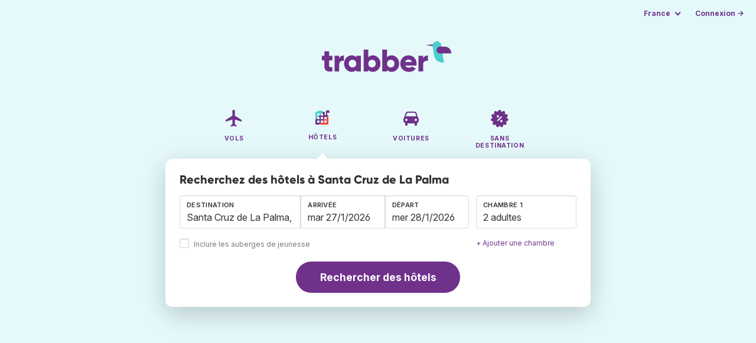

--- FILE ---
content_type: text/html;charset=utf-8
request_url: https://www.trabber.fr/hotels/espagne-es/santa-cruz-de-la-palma-2511180/
body_size: 10124
content:
<!DOCTYPE html>
<html lang="fr" >
<head>
<meta charset="utf-8">
<base href="https://www.trabber.fr/">
<meta name="viewport" content="width=device-width,initial-scale=1">
<meta name="mobile-web-app-capable" content="yes">
<meta name="apple-mobile-web-app-capable" content="yes">
<meta name="apple-mobile-web-app-status-bar-style" content="black-translucent">
<meta name="apple-mobile-web-app-title" content="Trabber">
<meta name="robots" content="max-image-preview:large"><link rel="apple-touch-icon" sizes="180x180" href="/apple-touch-icon.png">
<link rel="icon" type="image/png" sizes="32x32" href="/favicon-32x32.png">
<link rel="icon" type="image/png" sizes="16x16" href="/favicon-16x16.png">
<link rel="manifest" href="/site.webmanifest">
<link rel="mask-icon" href="/safari-pinned-tab.svg" color="#70318b">
<meta name="msapplication-TileColor" content="#70318b">
<meta name="msapplication-config" content="/browserconfig.xml">
<meta name="theme-color" content="#70318b">
<link rel="preload" as="font" href="https://www.trabber.fr/fonts/InterVariable.woff2" type="font/woff2" crossorigin="anonymous">
<link rel="preload" as="font" href="https://www.trabber.fr/fonts/Gilroy-ExtraBold.woff2" type="font/woff2" crossorigin="anonymous">
<meta property="og:image" content="https://upload.wikimedia.org/wikipedia/commons/thumb/b/b8/Blick_auf_Santa_Cruz.jpg/1200px-Blick_auf_Santa_Cruz.webp">
<script>
!function(){var e=!1;window.onerror=function(n,r,o,t,a){if(!e){var s={href:document.location.href,msg:n,url:r,line:o,col:t};null!=a&&(s.message=a.message,s.name=a.name,s.stack=a.stack);var i=new XMLHttpRequest;i.open("POST","/admin/javascript-report"),i.send(JSON.stringify(s)),e=!0}return!1}}();
</script>
<script>
function footerContact() {
    window.location.href="https://www.trabber.fr/contact" + "?url=" + encodeURIComponent(window.location.href);
}
var trbq = trbq || [];
trbq.push(['globalInit']);

window.dataLayer = window.dataLayer || [];
function gtag(){dataLayer.push(arguments);}
</script>
<script async src="https://accounts.google.com/gsi/client"></script><title>Hôtels à bas prix à Santa Cruz de La Palma du 42 € - Hôtels Trabber</title>
<meta name="description" content="Trouvez des hôtels à bas prix à Santa Cruz de La Palma. Comparez et trouvez le meilleur prix sur Trabber pour réserver votre hôtel à Santa Cruz de La Palma.">
<meta name="twitter:card" content="summary">
<meta name="twitter:site" content="@Trabber">
<meta name="twitter:title" content="Hôtels à bas prix à Santa Cruz de La Palma du 42 € - Hôtels Trabber">
<meta name="twitter:description" content="Trouvez des hôtels à bas prix à Santa Cruz de La Palma. Comparez et trouvez le meilleur prix sur Trabber pour réserver votre hôtel à Santa Cruz de La Palma.">
<meta name="twitter:image" content="https://www.trabber.fr/images/logos/tw-share.png">
<meta name="twitter:image:width" content="1024">
<meta name="twitter:image:height" content="512">
<meta name="referrer" content="no-referrer">
<script>
trbq.push(function() {

    hotelFormFocus();

    document.getElementById("js_support").value = 'Y';

    addLocationAutocomplete("dest_text", "dest_container", "dest", "https://www.trabber.fr/ajax/dest_autocomplete", {gApi: true});

    window.maxRooms = 10;


    addPikadayCombo('from_date','to_date','/',1,1,true);

    addTravellersDropdown('ages1', 'passengers_text1','adults1','children1',null,'adulte','adultes','enfant','enfants');


    

});
</script>
<script type="application/ld+json">
{
"@context":"https://schema.org",
"@type":"WebSite",
"name":"Trabber",
"url": "https://www.trabber.fr/"
}
</script>
<script type="application/ld+json">
{
"@context":"https://schema.org",
"@type":"Organization",
"name":"Trabber",
"url":"https://www.trabber.fr/",

"logo":"https://www.trabber.fr/images/logo-trabber.svg"
}
</script>
<script>
function showWanning() {
    document.getElementById("wanningmsg").innerHTML = "<b>Votre navigateur a bloqué les fenêtres de comparaison</b><br>Modifiez les options de votre navigateur afin de permettre aux fenêtres de s'ouvrir.<br>";
    document.getElementById("wanning").style.display = "block";
}
</script>
<script>
gtag('js', new Date());
function rP(i,n){var t,r=i.split("?")[0],e=[],l=-1!==i.indexOf("?")?i.split("?")[1]:"";if(""!==l){var s=l.indexOf("#");-1!==s&&(l=l.substring(0,s));for(var f=(e=l.split("&")).length-1;f>=0;f-=1)t=e[f].split("=")[0],n.indexOf(t)>=0&&e.splice(f,1);e.length&&(r=r+"?"+e.join("&"))}return r}
var ga4ecb = function (en) {

};

var ga4cfg = {

    send_page_view: false
};
var ga4up = {};
gtag('set','page_location',rP(document.location.href,['id','ead','ttclickid']));

ga4up['app'] = 'false';

ga4up['device_cat'] = 'laptop-16';
gtag('set','user_properties',ga4up);

gtag('config', 'G-GZMD9LR6Q4', ga4cfg);
gtag('event', 'page_view', {
    'event_callback': function() {
        ga4ecb('page_view');
    }
});

gtag('config', 'AW-1062050928');
</script>


<link rel="stylesheet" href="https://www.trabber.fr/css/style.min.css?7a00516ce281656093e26d6a4fad4ecd.cache.css">
<meta property="twitter:account_id" content="4503599629823226">
<meta name="facebook-domain-verification" content="p50hmsofx3vvw9043nuzbgcg58vzt5">
<link rel="canonical" href="https://www.trabber.fr/hotels/espagne-es/santa-cruz-de-la-palma-2511180/">
<link rel="alternate" hreflang="ca" href="https://www.trabber.cat/hotels/espanya-es/santa-cruz-de-la-palma-2511180/">
<link rel="alternate" hreflang="ca-es" href="https://www.trabber.cat/hotels/espanya-es/santa-cruz-de-la-palma-2511180/">
<link rel="alternate" hreflang="de" href="https://www.trabber.de/hotels/spanien-es/santa-cruz-de-la-palma-2511180/">
<link rel="alternate" hreflang="de-at" href="https://www.trabber.at/hotels/spanien-es/santa-cruz-de-la-palma-2511180/">
<link rel="alternate" hreflang="de-ch" href="https://www.trabber.ch/hotels/spanien-es/santa-cruz-de-la-palma-2511180/">
<link rel="alternate" hreflang="de-de" href="https://www.trabber.de/hotels/spanien-es/santa-cruz-de-la-palma-2511180/">
<link rel="alternate" hreflang="en" href="https://www.trabber.us/hotels/spain-es/santa-cruz-de-la-palma-2511180/">
<link rel="alternate" hreflang="en-au" href="https://www.trabber.com.au/hotels/spain-es/santa-cruz-de-la-palma-2511180/">
<link rel="alternate" hreflang="en-ca" href="https://www.trabber.ca/hotels/spain-es/santa-cruz-de-la-palma-2511180/">
<link rel="alternate" hreflang="en-de" href="https://www.trabber.de/en/hotels/spain-es/santa-cruz-de-la-palma-2511180/">
<link rel="alternate" hreflang="en-es" href="https://www.trabber.es/en/hotels/spain-es/santa-cruz-de-la-palma-2511180/">
<link rel="alternate" hreflang="en-gb" href="https://www.trabber.co.uk/hotels/spain-es/santa-cruz-de-la-palma-2511180/">
<link rel="alternate" hreflang="en-ie" href="https://www.trabber.ie/hotels/spain-es/santa-cruz-de-la-palma-2511180/">
<link rel="alternate" hreflang="en-in" href="https://www.trabber.in/hotels/spain-es/santa-cruz-de-la-palma-2511180/">
<link rel="alternate" hreflang="en-nz" href="https://www.trabber.co.nz/hotels/spain-es/santa-cruz-de-la-palma-2511180/">
<link rel="alternate" hreflang="en-us" href="https://www.trabber.us/hotels/spain-es/santa-cruz-de-la-palma-2511180/">
<link rel="alternate" hreflang="en-za" href="https://www.trabber.co.za/hotels/spain-es/santa-cruz-de-la-palma-2511180/">
<link rel="alternate" hreflang="es" href="https://www.trabber.es/hoteles/espana-es/santa-cruz-de-la-palma-2511180/">
<link rel="alternate" hreflang="es-ar" href="https://www.trabber.com.ar/hoteles/espana-es/santa-cruz-de-la-palma-2511180/">
<link rel="alternate" hreflang="es-cl" href="https://www.trabber.cl/hoteles/espana-es/santa-cruz-de-la-palma-2511180/">
<link rel="alternate" hreflang="es-co" href="https://www.trabber.co/hoteles/espana-es/santa-cruz-de-la-palma-2511180/">
<link rel="alternate" hreflang="es-cr" href="https://www.trabber.co.cr/hoteles/espana-es/santa-cruz-de-la-palma-2511180/">
<link rel="alternate" hreflang="es-ec" href="https://www.trabber.ec/hoteles/espana-es/santa-cruz-de-la-palma-2511180/">
<link rel="alternate" hreflang="es-es" href="https://www.trabber.es/hoteles/espana-es/santa-cruz-de-la-palma-2511180/">
<link rel="alternate" hreflang="es-gt" href="https://www.trabber.gt/hoteles/espana-es/santa-cruz-de-la-palma-2511180/">
<link rel="alternate" hreflang="es-mx" href="https://www.trabber.mx/hoteles/espana-es/santa-cruz-de-la-palma-2511180/">
<link rel="alternate" hreflang="es-pa" href="https://www.trabber.com.pa/hoteles/espana-es/santa-cruz-de-la-palma-2511180/">
<link rel="alternate" hreflang="es-pe" href="https://www.trabber.pe/hoteles/espana-es/santa-cruz-de-la-palma-2511180/">
<link rel="alternate" hreflang="es-us" href="https://www.trabber.us/es/hoteles/espana-es/santa-cruz-de-la-palma-2511180/">
<link rel="alternate" hreflang="es-ve" href="https://www.trabber.com.ve/hoteles/espana-es/santa-cruz-de-la-palma-2511180/">
<link rel="alternate" hreflang="fr" href="https://www.trabber.fr/hotels/espagne-es/santa-cruz-de-la-palma-2511180/">
<link rel="alternate" hreflang="fr-ca" href="https://www.trabber.ca/fr/hotels/espagne-es/santa-cruz-de-la-palma-2511180/">
<link rel="alternate" hreflang="fr-ch" href="https://www.trabber.ch/fr/hotels/espagne-es/santa-cruz-de-la-palma-2511180/">
<link rel="alternate" hreflang="fr-fr" href="https://www.trabber.fr/hotels/espagne-es/santa-cruz-de-la-palma-2511180/">
<link rel="alternate" hreflang="it" href="https://www.trabber.it/hotel/spagna-es/santa-cruz-de-la-palma-2511180/">
<link rel="alternate" hreflang="it-ch" href="https://www.trabber.ch/it/hotel/spagna-es/santa-cruz-de-la-palma-2511180/">
<link rel="alternate" hreflang="it-it" href="https://www.trabber.it/hotel/spagna-es/santa-cruz-de-la-palma-2511180/">
<link rel="alternate" hreflang="pt" href="https://www.trabber.com.br/hoteis/espanha-es/santa-cruz-de-la-palma-2511180/">
<link rel="alternate" hreflang="pt-br" href="https://www.trabber.com.br/hoteis/espanha-es/santa-cruz-de-la-palma-2511180/">
<link rel="alternate" hreflang="pt-pt" href="https://www.trabber.pt/hoteis/espanha-es/santa-cruz-de-la-palma-2511180/">

<link rel="prefetch" href="https://www.trabber.fr/images/icons/dot-loader.svg">
<script async src="https://www.trabber.fr/javascript/z/new-fr.js?f2dcab8c3515179817a8812859bdffae.cache.js"></script>
<script async src="https://www.googletagmanager.com/gtag/js?id=AW-1062050928"></script>
</head>
<body class="home">

<!-- arya -->

<div class="background-image-container background-hotel"></div>

<section class="masthead">

    <div class="bar">
        <div class="bar-left">
        </div>
        <div class="bar-right">
            <script>
    
    // if (('serviceWorker' in navigator) && ('PushManager' in window)) {
    if (('serviceWorker' in navigator)) {
        window.addEventListener('load', function() {
            navigator.serviceWorker.register('https://www.trabber.fr/service-worker.js');
        });
    }

    if (('serviceWorker' in navigator) && ('PushManager' in window) && ('ready' in window.navigator.serviceWorker)) {
        window.navigator.serviceWorker.ready
            .then(function(reg) {
                if (!('pushManager' in reg)) {
                    return;
                }
                reg.pushManager.getSubscription()
                    .then(function(subscription) {
                        trbq.push(['getSubscriptions','https://www.trabber.fr/',JSON.stringify(subscription)]);
                    });
            });
    }
</script>

<div id="alerts" class="bar-item" style="display:none;">
    <div class="dropdown">
        <div>
            <button class="button is-small is-text" aria-haspopup="false" onclick="location.href='https://www.trabber.fr/alerts/'">
                <span>Alerts (<span id="alertsNum"></span>)</span>
            </button>
        </div>
    </div>
</div>

<div class="bar-item">
    <div class="dropdown dropdown-autoclose">
        <div class="dropdown-trigger">
            <button class="button is-small is-text" aria-haspopup="true" aria-controls="country-menu">
                <span>France</span>
            </button>
        </div>
        <div class="dropdown-menu is-multi-column" role="menu" id="country-menu">
            <div class="dropdown-content">
                <a class="dropdown-item" href="https://www.trabber.com.ar/hoteles/espana-es/santa-cruz-de-la-palma-2511180/"><span class="flags flag-ar"> </span> Argentina</a><a class="dropdown-item" href="https://www.trabber.com.au/hotels/spain-es/santa-cruz-de-la-palma-2511180/"><span class="flags flag-au"> </span> Australia</a><a class="dropdown-item" href="https://www.trabber.com.br/hoteis/espanha-es/santa-cruz-de-la-palma-2511180/"><span class="flags flag-br"> </span> Brasil</a><a class="dropdown-item" href="https://www.trabber.ca/hotels/spain-es/santa-cruz-de-la-palma-2511180/"><span class="flags flag-ca"> </span> Canada (en)</a><a class="dropdown-item" href="https://www.trabber.ca/fr/hotels/espagne-es/santa-cruz-de-la-palma-2511180/"><span class="flags flag-ca"> </span> Canada (fr)</a><a class="dropdown-item" href="https://www.trabber.cl/hoteles/espana-es/santa-cruz-de-la-palma-2511180/"><span class="flags flag-cl"> </span> Chile</a><a class="dropdown-item" href="https://www.trabber.co/hoteles/espana-es/santa-cruz-de-la-palma-2511180/"><span class="flags flag-co"> </span> Colombia</a><a class="dropdown-item" href="https://www.trabber.co.cr/hoteles/espana-es/santa-cruz-de-la-palma-2511180/"><span class="flags flag-cr"> </span> Costa Rica</a><a class="dropdown-item" href="https://www.trabber.de/hotels/spanien-es/santa-cruz-de-la-palma-2511180/"><span class="flags flag-de"> </span> Deutschland (de)</a><a class="dropdown-item" href="https://www.trabber.de/en/hotels/spain-es/santa-cruz-de-la-palma-2511180/"><span class="flags flag-de"> </span> Germany (en)</a><a class="dropdown-item" href="https://www.trabber.ec/hoteles/espana-es/santa-cruz-de-la-palma-2511180/"><span class="flags flag-ec"> </span> Ecuador</a><a class="dropdown-item" href="https://www.trabber.es/hoteles/espana-es/santa-cruz-de-la-palma-2511180/"><span class="flags flag-es"> </span> España (es)</a><a class="dropdown-item" href="https://www.trabber.cat/hotels/espanya-es/santa-cruz-de-la-palma-2511180/"><span class="flags flag-es"> </span> Espanya (ca)</a><a class="dropdown-item" href="https://www.trabber.es/en/hotels/spain-es/santa-cruz-de-la-palma-2511180/"><span class="flags flag-es"> </span> Spain (en)</a><a class="dropdown-item" href="https://www.trabber.fr/hotels/espagne-es/santa-cruz-de-la-palma-2511180/"><span class="flags flag-fr"> </span> France</a><a class="dropdown-item" href="https://www.trabber.gt/hoteles/espana-es/santa-cruz-de-la-palma-2511180/"><span class="flags flag-gt"> </span> Guatemala</a><a class="dropdown-item" href="https://www.trabber.in/hotels/spain-es/santa-cruz-de-la-palma-2511180/"><span class="flags flag-in"> </span> India</a><a class="dropdown-item" href="https://www.trabber.ie/hotels/spain-es/santa-cruz-de-la-palma-2511180/"><span class="flags flag-ie"> </span> Ireland</a><a class="dropdown-item" href="https://www.trabber.it/hotel/spagna-es/santa-cruz-de-la-palma-2511180/"><span class="flags flag-it"> </span> Italia</a><a class="dropdown-item" href="https://www.trabber.mx/hoteles/espana-es/santa-cruz-de-la-palma-2511180/"><span class="flags flag-mx"> </span> México</a><a class="dropdown-item" href="https://www.trabber.co.nz/hotels/spain-es/santa-cruz-de-la-palma-2511180/"><span class="flags flag-nz"> </span> New Zealand</a><a class="dropdown-item" href="https://www.trabber.at/hotels/spanien-es/santa-cruz-de-la-palma-2511180/"><span class="flags flag-at"> </span> Österreich</a><a class="dropdown-item" href="https://www.trabber.com.pa/hoteles/espana-es/santa-cruz-de-la-palma-2511180/"><span class="flags flag-pa"> </span> Panamá</a><a class="dropdown-item" href="https://www.trabber.pe/hoteles/espana-es/santa-cruz-de-la-palma-2511180/"><span class="flags flag-pe"> </span> Perú</a><a class="dropdown-item" href="https://www.trabber.pt/hoteis/espanha-es/santa-cruz-de-la-palma-2511180/"><span class="flags flag-pt"> </span> Portugal</a><a class="dropdown-item" href="https://www.trabber.ch/hotels/spanien-es/santa-cruz-de-la-palma-2511180/"><span class="flags flag-ch"> </span> Schweiz (de)</a><a class="dropdown-item" href="https://www.trabber.ch/fr/hotels/espagne-es/santa-cruz-de-la-palma-2511180/"><span class="flags flag-ch"> </span> Suisse (fr)</a><a class="dropdown-item" href="https://www.trabber.ch/it/hotel/spagna-es/santa-cruz-de-la-palma-2511180/"><span class="flags flag-ch"> </span> Svizzera (it)</a><a class="dropdown-item" href="https://www.trabber.co.za/hotels/spain-es/santa-cruz-de-la-palma-2511180/"><span class="flags flag-za"> </span> South Africa</a><a class="dropdown-item" href="https://www.trabber.co.uk/hotels/spain-es/santa-cruz-de-la-palma-2511180/"><span class="flags flag-uk"> </span> United Kingdom</a><a class="dropdown-item" href="https://www.trabber.us/hotels/spain-es/santa-cruz-de-la-palma-2511180/"><span class="flags flag-us"> </span> United States (en)</a><a class="dropdown-item" href="https://www.trabber.us/es/hoteles/espana-es/santa-cruz-de-la-palma-2511180/"><span class="flags flag-us"> </span> Estados Unidos (es)</a><a class="dropdown-item" href="https://www.trabber.com.ve/hoteles/espana-es/santa-cruz-de-la-palma-2511180/"><span class="flags flag-ve"> </span> Venezuela</a></div>
        </div>
    </div>
</div>

<div class="bar-item">
    <a class="button is-small is-text has-text-primary login-link" href="https://www.trabber.fr/login">Connexion &rarr;</a> <div id="g_id_onload"
data-use_fedcm_for_prompt="true"
data-client_id="305488027803-cpmlh62ipriuh4n5qjfld6hoacci16j3.apps.googleusercontent.com"
data-login_uri="https://www.trabber.fr/account/gsi-return"
data-auto_select="true"
data-prompt_parent_id="g_id_onload"
style="position: fixed; top: 35px; right: 10px; z-index: 1001;">
</div>
</div>

</div>
    </div>

    <div class="container is-fluid">
        <div class="columns is-centered">
            <div class="column is-full">

                <div class="has-text-centered">
<div class="logo">
                        <a href="https://www.trabber.fr/"><img src="https://www.trabber.fr/images/logo-trabber.svg" width="220" height="52" alt="Trabber France"></a>
                    </div>
<div class="tabs is-main-nav is-centered">
                        <ul id="main-nav"><li><a  href="https://www.trabber.fr/"><img class="marginb-on" width="32" height="32" src="https://www.trabber.fr/images/icons/flights-off.svg" alt="Vols"> <strong class="no-text">Vols</strong></a></li> <li class="is-active"><a  href="https://www.trabber.fr/hotels/"><img class="marginb-on" width="32" height="32" src="https://www.trabber.fr/images/icons/hotels.svg" alt="Hôtels"> <strong class="no-text">Hôtels</strong></a></li> <li><a  href="https://www.trabber.fr/voitures/"><img class="marginb-on" width="32" height="32" src="https://www.trabber.fr/images/icons/cars-off.svg" alt="Voitures"> <strong class="no-text">Voitures</strong></a></li> <li><a  href="https://www.trabber.fr/offres/"><img class="marginb-on" width="32" height="32" src="https://www.trabber.fr/images/icons/offers-off.svg" alt="Sans destination"> <strong class="no-text">Sans destination</strong></a></li> </ul></div>
                </div>

                <div class="box is-paddingless has-large-border-radius">


                    <h1 class="px-5 pt-5 title is-size-5">
Recherchez des hôtels à Santa Cruz de La Palma</h1>

<form class="px-5 pt-4 pb-5 form-hotels" id="search-form" action="https://www.trabber.fr/hotel-search-start" method="post" onclick="trbq.push(['searchformclick']);" onmouseup="trbq.push(['searchformclick']);">
        <input id="searchId" name="searchId" type="hidden" value="">
        <input id="js_support" name="js_support" type="hidden" value="N">

        <fieldset>
            <div class="fields is-horizontal">
                <div class="field-body">
                    <div class="field ">
                        <div class="fancy-fields is-grouped">
                            <div class="field">
                                <input id="dest" name="dest" type="hidden" value="2511180">
                                <label class="label" for="dest_text">Destination</label>
                                <div class="control mb-3" id="DestAutoComplete">
                                    <input class="input" type="text" id="dest_text" name="dest_text" value="Santa Cruz de La Palma, Espagne" title="Santa Cruz de La Palma, Espagne" placeholder="p. ex. Lyon" autocomplete="off">
                                    <div id="dest_container"></div>
                                </div>
                                <span class="is-block mb-3 ">
                                    <input type="checkbox" name="hostels" class="is-checkradio is-small" id="hostels" value="y" >
                                    <label class="checkbox is-size-7 has-text-grey" for="hostels">Inclure les auberges de jeunesse</label>
                                </span>
                            </div>
                            <div class="field has-width-short">
                                <label class="label" for="from_date">Arrivée</label>
                                <div class="control mb-3">
                                    <input class="input" type="text" autocomplete="off" name="from_date" id="from_date" maxlength="14" size="14" value="27/01/2026">
                                </div>
                            </div>
                            <div class="field has-width-short">
                                <label class="label" for="to_date">Départ</label>
                                <div class="control mb-3">
                                    <input class="input" type="text" autocomplete="off" name="to_date" id="to_date" maxlength="14" size="14" value="28/01/2026">
                                </div>
                            </div>
                        </div>
                    </div>
                    <div class="field ">
                        <div class="fancy-fields">
                            <div class="field">
                                <div id="room-holder">
                                    <div class="dropdown passengers dropdown-autoclose mb-1 is-block" >
                                        <label class="dropdown-trigger label">Chambre 1</label>
                                        <div class="dropdown-trigger control">
                                            <button class="input without-shadow without-arrow" type="button" id="passengers_text1" name="passengers_text1"></button>
                                        </div>
                                        <div class="dropdown-menu dropdown-travellers" role="menu">
                                            <div class="dropdown-content px-4 py-4">
                                                <a class="delete dropdown-trigger" style="position:absolute; right:9px;" title="fermer"></a>
                                                <p>
                                                <span class="amount">
                                                    <button type="button" id="adults1_less">⊖</button>
                                                    <input id="adults1" name="adults1" type="text" readonly tabindex="-1" value="2">
                                                    <button type="button" id="adults1_more">⊕</button></span>
                                                    <label for="adults1"><strong><span id="adults1_lbl">adultes</span></strong></label>
                                                </p>
                                                <p>
                                                <span class="amount"><button type="button" id="children1_less">⊖</button>
                                                    <input id="children1" name="children1" type="text" readonly tabindex="-1" value="0">
                                                    <button type="button" id="children1_more">⊕</button></span>
                                                    <label for="children1"><strong><span id="children1_lbl">enfants</span></strong></label>
                                                </p>
                                                <div class="children" id="ages1" style="display:none;">
    <div class="is-vcentered" id="ages1_1" style="display:none;">
        <div class="is-7" style="flex:auto;align-self:center;">
            <strong>Âge enfant&nbsp;1</strong>
        </div>
        <div class="mb-1">
            <div class="select is-small">
                <select name="ages1_1">
                    <option value="0">0</option>
                        <option value="1">1</option>
                        <option value="2">2</option>
                        <option value="3">3</option>
                        <option value="4">4</option>
                        <option value="5">5</option>
                        <option value="6">6</option>
                        <option value="7">7</option>
                        <option value="8">8</option>
                        <option value="9">9</option>
                        <option value="10">10</option>
                        <option value="11">11</option>
                        <option value="12">12</option>
                        <option value="13">13</option>
                        <option value="14">14</option>
                        <option value="15">15</option>
                        <option value="16">16</option>
                        <option value="17">17</option>
                        </select>
            </div>
        </div>
    </div>
    <div class="is-vcentered" id="ages1_2" style="display:none;">
        <div class="is-7" style="flex:auto;align-self:center;">
            <strong>Âge enfant&nbsp;2</strong>
        </div>
        <div class="mb-1">
            <div class="select is-small">
                <select name="ages1_2">
                    <option value="0">0</option>
                        <option value="1">1</option>
                        <option value="2">2</option>
                        <option value="3">3</option>
                        <option value="4">4</option>
                        <option value="5">5</option>
                        <option value="6">6</option>
                        <option value="7">7</option>
                        <option value="8">8</option>
                        <option value="9">9</option>
                        <option value="10">10</option>
                        <option value="11">11</option>
                        <option value="12">12</option>
                        <option value="13">13</option>
                        <option value="14">14</option>
                        <option value="15">15</option>
                        <option value="16">16</option>
                        <option value="17">17</option>
                        </select>
            </div>
        </div>
    </div>
    <div class="is-vcentered" id="ages1_3" style="display:none;">
        <div class="is-7" style="flex:auto;align-self:center;">
            <strong>Âge enfant&nbsp;3</strong>
        </div>
        <div class="mb-1">
            <div class="select is-small">
                <select name="ages1_3">
                    <option value="0">0</option>
                        <option value="1">1</option>
                        <option value="2">2</option>
                        <option value="3">3</option>
                        <option value="4">4</option>
                        <option value="5">5</option>
                        <option value="6">6</option>
                        <option value="7">7</option>
                        <option value="8">8</option>
                        <option value="9">9</option>
                        <option value="10">10</option>
                        <option value="11">11</option>
                        <option value="12">12</option>
                        <option value="13">13</option>
                        <option value="14">14</option>
                        <option value="15">15</option>
                        <option value="16">16</option>
                        <option value="17">17</option>
                        </select>
            </div>
        </div>
    </div>
    <div class="is-vcentered" id="ages1_4" style="display:none;">
        <div class="is-7" style="flex:auto;align-self:center;">
            <strong>Âge enfant&nbsp;4</strong>
        </div>
        <div class="mb-1">
            <div class="select is-small">
                <select name="ages1_4">
                    <option value="0">0</option>
                        <option value="1">1</option>
                        <option value="2">2</option>
                        <option value="3">3</option>
                        <option value="4">4</option>
                        <option value="5">5</option>
                        <option value="6">6</option>
                        <option value="7">7</option>
                        <option value="8">8</option>
                        <option value="9">9</option>
                        <option value="10">10</option>
                        <option value="11">11</option>
                        <option value="12">12</option>
                        <option value="13">13</option>
                        <option value="14">14</option>
                        <option value="15">15</option>
                        <option value="16">16</option>
                        <option value="17">17</option>
                        </select>
            </div>
        </div>
    </div>
    <div class="is-vcentered" id="ages1_5" style="display:none;">
        <div class="is-7" style="flex:auto;align-self:center;">
            <strong>Âge enfant&nbsp;5</strong>
        </div>
        <div class="mb-1">
            <div class="select is-small">
                <select name="ages1_5">
                    <option value="0">0</option>
                        <option value="1">1</option>
                        <option value="2">2</option>
                        <option value="3">3</option>
                        <option value="4">4</option>
                        <option value="5">5</option>
                        <option value="6">6</option>
                        <option value="7">7</option>
                        <option value="8">8</option>
                        <option value="9">9</option>
                        <option value="10">10</option>
                        <option value="11">11</option>
                        <option value="12">12</option>
                        <option value="13">13</option>
                        <option value="14">14</option>
                        <option value="15">15</option>
                        <option value="16">16</option>
                        <option value="17">17</option>
                        </select>
            </div>
        </div>
    </div>
    <div class="is-vcentered" id="ages1_6" style="display:none;">
        <div class="is-7" style="flex:auto;align-self:center;">
            <strong>Âge enfant&nbsp;6</strong>
        </div>
        <div class="mb-1">
            <div class="select is-small">
                <select name="ages1_6">
                    <option value="0">0</option>
                        <option value="1">1</option>
                        <option value="2">2</option>
                        <option value="3">3</option>
                        <option value="4">4</option>
                        <option value="5">5</option>
                        <option value="6">6</option>
                        <option value="7">7</option>
                        <option value="8">8</option>
                        <option value="9">9</option>
                        <option value="10">10</option>
                        <option value="11">11</option>
                        <option value="12">12</option>
                        <option value="13">13</option>
                        <option value="14">14</option>
                        <option value="15">15</option>
                        <option value="16">16</option>
                        <option value="17">17</option>
                        </select>
            </div>
        </div>
    </div>
    <div class="is-vcentered" id="ages1_7" style="display:none;">
        <div class="is-7" style="flex:auto;align-self:center;">
            <strong>Âge enfant&nbsp;7</strong>
        </div>
        <div class="mb-1">
            <div class="select is-small">
                <select name="ages1_7">
                    <option value="0">0</option>
                        <option value="1">1</option>
                        <option value="2">2</option>
                        <option value="3">3</option>
                        <option value="4">4</option>
                        <option value="5">5</option>
                        <option value="6">6</option>
                        <option value="7">7</option>
                        <option value="8">8</option>
                        <option value="9">9</option>
                        <option value="10">10</option>
                        <option value="11">11</option>
                        <option value="12">12</option>
                        <option value="13">13</option>
                        <option value="14">14</option>
                        <option value="15">15</option>
                        <option value="16">16</option>
                        <option value="17">17</option>
                        </select>
            </div>
        </div>
    </div>
    <div class="is-vcentered" id="ages1_8" style="display:none;">
        <div class="is-7" style="flex:auto;align-self:center;">
            <strong>Âge enfant&nbsp;8</strong>
        </div>
        <div class="mb-1">
            <div class="select is-small">
                <select name="ages1_8">
                    <option value="0">0</option>
                        <option value="1">1</option>
                        <option value="2">2</option>
                        <option value="3">3</option>
                        <option value="4">4</option>
                        <option value="5">5</option>
                        <option value="6">6</option>
                        <option value="7">7</option>
                        <option value="8">8</option>
                        <option value="9">9</option>
                        <option value="10">10</option>
                        <option value="11">11</option>
                        <option value="12">12</option>
                        <option value="13">13</option>
                        <option value="14">14</option>
                        <option value="15">15</option>
                        <option value="16">16</option>
                        <option value="17">17</option>
                        </select>
            </div>
        </div>
    </div>
    <div class="is-vcentered" id="ages1_9" style="display:none;">
        <div class="is-7" style="flex:auto;align-self:center;">
            <strong>Âge enfant&nbsp;9</strong>
        </div>
        <div class="mb-1">
            <div class="select is-small">
                <select name="ages1_9">
                    <option value="0">0</option>
                        <option value="1">1</option>
                        <option value="2">2</option>
                        <option value="3">3</option>
                        <option value="4">4</option>
                        <option value="5">5</option>
                        <option value="6">6</option>
                        <option value="7">7</option>
                        <option value="8">8</option>
                        <option value="9">9</option>
                        <option value="10">10</option>
                        <option value="11">11</option>
                        <option value="12">12</option>
                        <option value="13">13</option>
                        <option value="14">14</option>
                        <option value="15">15</option>
                        <option value="16">16</option>
                        <option value="17">17</option>
                        </select>
            </div>
        </div>
    </div>
    <div class="is-vcentered" id="ages1_10" style="display:none;">
        <div class="is-7" style="flex:auto;align-self:center;">
            <strong>Âge enfant&nbsp;10</strong>
        </div>
        <div class="mb-1">
            <div class="select is-small">
                <select name="ages1_10">
                    <option value="0">0</option>
                        <option value="1">1</option>
                        <option value="2">2</option>
                        <option value="3">3</option>
                        <option value="4">4</option>
                        <option value="5">5</option>
                        <option value="6">6</option>
                        <option value="7">7</option>
                        <option value="8">8</option>
                        <option value="9">9</option>
                        <option value="10">10</option>
                        <option value="11">11</option>
                        <option value="12">12</option>
                        <option value="13">13</option>
                        <option value="14">14</option>
                        <option value="15">15</option>
                        <option value="16">16</option>
                        <option value="17">17</option>
                        </select>
            </div>
        </div>
    </div>
    </div>
</div>
                                        </div>
                                    </div>
                                </div>
                            </div> <!-- room-holder -->
                            <div class="is-size-7 pt-3">
                                <a id="add-room" href="#" onclick='addRoom("Chambre",2,0,"Enlever","adulte","adultes","enfant","enfants","Âge enfant","10");return false;'>+ Ajouter une chambre</a>
                            </div>
                        </div>
                    </div>

                    </div>
            </div>

            <div class="has-text-centered mt-2">
                    <button id="submit_button" class="button is-primary is-large is-rounded" type="submit">Rechercher des hôtels</button>
                </div>

            </fieldset>
    

</form>
<div id="wanning" style="display:none">
    <div style="position:absolute; left:0; top:0; width:100%; height:100%; z-index:1000; background-color: grey; opacity: 0.5; text-align:left;"></div>
    <div style="position:absolute; top:10px; left:10px; z-index:1100;width:400px;background-color:#ffffe1; margin-top: 10px; margin-left:10px; padding:15px; text-align: left;border-width: 1px; border-style: solid; border-color: black; color:black;">
        <span id="wanningmsg"></span>
        <input type="button" id="continue" name="continue" value="Continuer la recherche" onclick="trbq.push(['continueSearchHotels', '%d/%m/%Y',[]])" style="margin-top:10px;">
    </div>
</div>



</div>


            </div>
        </div>

    </div>
</section>



<script>
gtag('event','view_item_list',{
'send_to':'AW-1062050928',
'product':'hotel',
'items':[{
'google_business_vertical':'travel',
'destination':'2511180'
}]
});
</script>
<script type="application/ld+json">
{
"@context":"https://schema.org/",
"@type":"Product",
"name":"H\u00F4tels \u00E0 bas prix \u00E0 Santa Cruz de La Palma du 42\u00A0\u20AC - H\u00F4tels Trabber",
"offers":{
  "@type":"AggregateOffer",
  "lowPrice":"42",
  "priceCurrency":"EUR"
}
}
</script>
<section class="section">    <div class="container is-narrow">

            <nav class="breadcrumb has-arrow-separator" aria-label="breadcrumbs" itemscope itemtype="https://schema.org/BreadcrumbList"><ul><li itemprop="itemListElement" itemscope itemtype="https://schema.org/ListItem"><a href="https://www.trabber.fr/hotels/" itemprop="item"><span itemprop="name">Hôtels</span></a><meta itemprop="position" content="1"></li><li itemprop="itemListElement" itemscope itemtype="https://schema.org/ListItem"><a href="https://www.trabber.fr/hotels/monde/" itemprop="item"><span itemprop="name">Hôtels partout dans le monde</span></a><meta itemprop="position" content="2"></li><li itemprop="itemListElement" itemscope itemtype="https://schema.org/ListItem"><a href="https://www.trabber.fr/hotels/espagne-es/" itemprop="item"><span itemprop="name">Hôtels à Espagne</span></a><meta itemprop="position" content="3"></li><li class="is-active" itemprop="itemListElement" itemscope itemtype="https://schema.org/ListItem"><a href="https://www.trabber.fr/hotels/espagne-es/santa-cruz-de-la-palma-2511180/" itemprop="item" aria-current="page"><span itemprop="name">Hôtels à Santa Cruz de La Palma</span></a><meta itemprop="position" content="4"></li></ul></nav><div class="columns mb-3">

                <div class="column is-9 mb-6">

                    <h2 class="is-size-2 mb-2">Hôtels à Santa Cruz de La Palma</h2>
                    <p class="is-size-5 mb-6">Trouvez des hôtels à Santa Cruz de La Palma sur Trabber. Nous recherchons sur les sites de réservation d' hôtels et des agences de voyage pour vous trouver le meilleur hôtel à Santa Cruz de La Palma  ou n'importe où ailleurs.</p>

                    <h2 class="is-size-4 mb-4">Hôtels avec la meilleure évaluation à Santa Cruz de La Palma</h2>
                    <div class="result-list">
                        <div class="box result-item type-hotel">
                            <div class="hotel-groups-container">
                                <div class="columns is-mobile hotel-group-1">
                                    <div class="column big-image">

                                        <a href="https://www.trabber.fr/hotels/espagne-es/santa-cruz-de-la-palma-2511180/banana-garden-la-palma-385073507/" class="image-container" style="background-image: url('https://q-xx.bstatic.com/xdata/images/hotel/max500/737588378.jpg?k=25dedb095eda907bf91cfe151adafec39c6b33ce1f94dea84e3ba985dd20f9f8&o=&a=313455')">
                                                </a>

                                    </div>
                                    <div class="column">

                                        <div class="result-info">
                                            <h2 class="result-title"><a style="color:#333" href="https://www.trabber.fr/hotels/espagne-es/santa-cruz-de-la-palma-2511180/banana-garden-la-palma-385073507/">Banana Garden La Palma</a></h2>
                                            <p class="result-stars" title="1 étoile">★</p>

                                            <div class="columns">
                                                <div class="column">
                                                    <div class="result-rating">
                                                        <div title="Évaluation: 9.4 / 10" class="score is-tabular is-high">
                                                            9.4</div>
                                                        <div class="reviews">
                                                            <p><strong>Excellent</strong></p>
                                                                </div>
                                                    </div>
                                                </div>
                                            </div>
                                        </div>
                                    </div>
                                </div>
                                <div class="columns is-mobile hotel-group-2">
                                    <div class="column">
                                        <div class="hotel-result-features mb-1 single-col">
                                            <ul>
                                                 <li title="Wi-Fi"><img width="12" height="12" src="images/icons/icon-check.svg" alt="">wi-fi (gratuit)</li> <li title="Location de voitures"><img width="12" height="12" src="images/icons/icon-check.svg" alt="">véhicule</li></ul>
                                        </div>
                                    </div>

                                    <div class="column result-offer is-narrow">
                                        <div class="offer">
                                            </div>

                                        <div class="cta">
                                            <a class="button is-fullwidth is-primary" href="https://www.trabber.fr/hotels/espagne-es/santa-cruz-de-la-palma-2511180/banana-garden-la-palma-385073507/">Voir l'hôtel</a>
                                        </div>
                                    </div>
                                        </div>
                            </div>
                            <div class="columns"></div>  </div>

                        <div class="box result-item type-hotel">
                            <div class="hotel-groups-container">
                                <div class="columns is-mobile hotel-group-1">
                                    <div class="column big-image">

                                        <a href="https://www.trabber.fr/hotels/espagne-es/santa-cruz-de-la-palma-2511180/hotel-san-telmo-38563068/" class="image-container" style="background-image: url('https://q-xx.bstatic.com/xdata/images/hotel/max500/520302878.jpg?k=48a7f4f0b7f256182c5dfa62e69f106da8af302fdb365a6606879a86f3247db2&o=')">
                                                </a>

                                    </div>
                                    <div class="column">

                                        <div class="result-info">
                                            <h2 class="result-title"><a style="color:#333" href="https://www.trabber.fr/hotels/espagne-es/santa-cruz-de-la-palma-2511180/hotel-san-telmo-38563068/">Hotel San Telmo</a></h2>
                                            <p class="result-stars" title="2 étoiles">★★</p>

                                            <div class="columns">
                                                <div class="column">
                                                    <div class="result-rating">
                                                        <div title="Évaluation: 9.3 / 10" class="score is-tabular is-high">
                                                            9.3</div>
                                                        <div class="reviews">
                                                            <p><strong>Excellent</strong></p>
                                                                </div>
                                                    </div>
                                                </div>
                                            </div>
                                        </div>
                                    </div>
                                </div>
                                <div class="columns is-mobile hotel-group-2">
                                    <div class="column">
                                        <div class="hotel-result-features mb-1 single-col">
                                            <ul>
                                                 <li title="Wi-Fi"><img width="12" height="12" src="images/icons/icon-check.svg" alt="">wi-fi (gratuit)</li> <li title="Climatisation"><img width="12" height="12" src="images/icons/icon-check.svg" alt="">climatisation</li> <li title="Location de voitures"><img width="12" height="12" src="images/icons/icon-check.svg" alt="">véhicule</li></ul>
                                        </div>
                                    </div>

                                    <div class="column result-offer is-narrow">
                                        <div class="offer">
                                            <div class="from is-size-7">
                                                Du</div>
                                            <div class="price is-tabular">115 €</div>
                                                </div>

                                        <div class="cta">
                                            <a class="button is-fullwidth is-primary" href="https://www.trabber.fr/hotels/espagne-es/santa-cruz-de-la-palma-2511180/hotel-san-telmo-38563068/">Voir l'hôtel</a>
                                        </div>
                                    </div>
                                        </div>
                            </div>
                            <div class="columns"></div>  </div>

                        <div class="box result-item type-hotel">
                            <div class="hotel-groups-container">
                                <div class="columns is-mobile hotel-group-1">
                                    <div class="column big-image">

                                        <a href="https://www.trabber.fr/hotels/espagne-es/santa-cruz-de-la-palma-2511180/melia-la-palma-3865661/" class="image-container" style="background-image: url('https://q-xx.bstatic.com/xdata/images/hotel/max500/629616393.jpg?k=08b16f8ef2025c5ebd4e1a72fd009249ef9eae6076ccef3ca9725340e72612b9&o=')">
                                                </a>

                                    </div>
                                    <div class="column">

                                        <div class="result-info">
                                            <h2 class="result-title"><a style="color:#333" href="https://www.trabber.fr/hotels/espagne-es/santa-cruz-de-la-palma-2511180/melia-la-palma-3865661/">Meliá La Palma</a></h2>
                                            <p class="result-stars" title="4 étoiles">★★★★</p>

                                            <div class="columns">
                                                <div class="column">
                                                    <div class="result-rating">
                                                        <div title="Évaluation: 8.4 / 10" class="score is-tabular is-high">
                                                            8.4</div>
                                                        <div class="reviews">
                                                            <p><strong>Très bon</strong></p>
                                                                </div>
                                                    </div>
                                                </div>
                                            </div>
                                        </div>
                                    </div>
                                </div>
                                <div class="columns is-mobile hotel-group-2">
                                    <div class="column">
                                        <div class="hotel-result-features mb-1 single-col">
                                            <ul>
                                                 <li title="Piscine"><img width="12" height="12" src="images/icons/icon-check.svg" alt="">piscine</li> <li title="Parking"><img width="12" height="12" src="images/icons/icon-check.svg" alt="">parking</li> <li title="Wi-Fi"><img width="12" height="12" src="images/icons/icon-check.svg" alt="">wi-fi (gratuit)</li> <li title="Restaurant"><img width="12" height="12" src="images/icons/icon-check.svg" alt="">restaurant</li> <li title="Climatisation"><img width="12" height="12" src="images/icons/icon-check.svg" alt="">climatisation</li> <li title="Location de voitures"><img width="12" height="12" src="images/icons/icon-check.svg" alt="">véhicule</li> <li title="Accès personnes à mobilité réduite"><img width="12" height="12" src="images/icons/icon-check.svg" alt="">accès handicapés</li> <li title="Animation pour enfants / mini club"><img width="12" height="12" src="images/icons/icon-check.svg" alt="">club pour enfants</li></ul>
                                        </div>
                                    </div>

                                    <div class="column result-offer is-narrow">
                                        <div class="offer">
                                            <div class="from is-size-7">
                                                Du</div>
                                            <div class="price is-tabular">112 €</div>
                                                </div>

                                        <div class="cta">
                                            <a class="button is-fullwidth is-primary" href="https://www.trabber.fr/hotels/espagne-es/santa-cruz-de-la-palma-2511180/melia-la-palma-3865661/">Voir l'hôtel</a>
                                        </div>
                                    </div>
                                        </div>
                            </div>
                            <div class="columns"></div>  </div>

                        <div class="box result-item type-hotel">
                            <div class="hotel-groups-container">
                                <div class="columns is-mobile hotel-group-1">
                                    <div class="column big-image">

                                        <a href="https://www.trabber.fr/hotels/espagne-es/santa-cruz-de-la-palma-2511180/el-hotelito-27-386059913/" class="image-container" style="background-image: url('https://q-xx.bstatic.com/xdata/images/hotel/max500/264990823.jpg?k=1be862d83ee99fa1d6ac0f72333d6a5563899e1a5a41f2f6e389434201c29ea2&o=&a=313455')">
                                                </a>

                                    </div>
                                    <div class="column">

                                        <div class="result-info">
                                            <h2 class="result-title"><a style="color:#333" href="https://www.trabber.fr/hotels/espagne-es/santa-cruz-de-la-palma-2511180/el-hotelito-27-386059913/">El Hotelito 27</a></h2>
                                            <p class="result-stars" title="3 étoiles">★★★</p>

                                            <div class="columns">
                                                <div class="column">
                                                    <div class="result-rating">
                                                        <div title="Évaluation: 8.3 / 10" class="score is-tabular is-high">
                                                            8.3</div>
                                                        <div class="reviews">
                                                            <p><strong>Très bon</strong></p>
                                                                </div>
                                                    </div>
                                                </div>
                                            </div>
                                        </div>
                                    </div>
                                </div>
                                <div class="columns is-mobile hotel-group-2">
                                    <div class="column">
                                        <div class="hotel-result-features mb-1 single-col">
                                            <ul>
                                                 <li title="Wi-Fi"><img width="12" height="12" src="images/icons/icon-check.svg" alt="">wi-fi (gratuit)</li> <li title="Location de voitures"><img width="12" height="12" src="images/icons/icon-check.svg" alt="">véhicule</li> <li title="Accès personnes à mobilité réduite"><img width="12" height="12" src="images/icons/icon-check.svg" alt="">accès handicapés</li></ul>
                                        </div>
                                    </div>

                                    <div class="column result-offer is-narrow">
                                        <div class="offer">
                                            <div class="from is-size-7">
                                                Du</div>
                                            <div class="price is-tabular">70 €</div>
                                                </div>

                                        <div class="cta">
                                            <a class="button is-fullwidth is-primary" href="https://www.trabber.fr/hotels/espagne-es/santa-cruz-de-la-palma-2511180/el-hotelito-27-386059913/">Voir l'hôtel</a>
                                        </div>
                                    </div>
                                        </div>
                            </div>
                            <div class="columns"></div>  </div>

                        <div class="box result-item type-hotel">
                            <div class="hotel-groups-container">
                                <div class="columns is-mobile hotel-group-1">
                                    <div class="column big-image">

                                        <a href="https://www.trabber.fr/hotels/espagne-es/santa-cruz-de-la-palma-2511180/hotel-castillete-38294504/" class="image-container" style="background-image: url('https://q-xx.bstatic.com/xdata/images/hotel/max500/261252149.jpg?k=2d1409bdfa0ef5613b1698636d7b997ac1c4de790b91c0ba8c7e6f31d6a906a6&o=')">
                                                </a>

                                    </div>
                                    <div class="column">

                                        <div class="result-info">
                                            <h2 class="result-title"><a style="color:#333" href="https://www.trabber.fr/hotels/espagne-es/santa-cruz-de-la-palma-2511180/hotel-castillete-38294504/">Hotel Castillete</a></h2>
                                            <p class="result-stars" title="3 étoiles">★★★</p>

                                            <div class="columns">
                                                <div class="column">
                                                    <div class="result-rating">
                                                        <div title="Évaluation: 8.2 / 10" class="score is-tabular is-high">
                                                            8.2</div>
                                                        <div class="reviews">
                                                            <p><strong>Très bon</strong></p>
                                                                </div>
                                                    </div>
                                                </div>
                                            </div>
                                        </div>
                                    </div>
                                </div>
                                <div class="columns is-mobile hotel-group-2">
                                    <div class="column">
                                        <div class="hotel-result-features mb-1 single-col">
                                            <ul>
                                                 <li title="Wi-Fi"><img width="12" height="12" src="images/icons/icon-check.svg" alt="">wi-fi (gratuit)</li></ul>
                                        </div>
                                    </div>

                                    <div class="column result-offer is-narrow">
                                        <div class="offer">
                                            <div class="from is-size-7">
                                                Du</div>
                                            <div class="price is-tabular">75 €</div>
                                                </div>

                                        <div class="cta">
                                            <a class="button is-fullwidth is-primary" href="https://www.trabber.fr/hotels/espagne-es/santa-cruz-de-la-palma-2511180/hotel-castillete-38294504/">Voir l'hôtel</a>
                                        </div>
                                    </div>
                                        </div>
                            </div>
                            <div class="columns"></div>  </div>

                        <div class="box result-item type-hotel">
                            <div class="hotel-groups-container">
                                <div class="columns is-mobile hotel-group-1">
                                    <div class="column big-image">

                                        <a href="https://www.trabber.fr/hotels/espagne-es/santa-cruz-de-la-palma-2511180/hostelit-capsule-hostel-386057257/" class="image-container" style="background-image: url('https://q-xx.bstatic.com/xdata/images/hotel/max500/338656923.jpg?k=d8f237e05c208a002a03c4554b5fbb1c6331acb9608137647d2c027703c07501&o=&a=313455')">
                                                </a>

                                    </div>
                                    <div class="column">

                                        <div class="result-info">
                                            <h2 class="result-title"><a style="color:#333" href="https://www.trabber.fr/hotels/espagne-es/santa-cruz-de-la-palma-2511180/hostelit-capsule-hostel-386057257/">HosteLit, Capsule Hostel</a></h2>
                                            <p class="result-stars" title="2 étoiles">★★</p>

                                            <div class="columns">
                                                <div class="column">
                                                    <div class="result-rating">
                                                        <div title="Évaluation: 6.7 / 10" class="score is-tabular is-medium">
                                                            6.7</div>
                                                        <div class="reviews">
                                                            <p><strong>Correct</strong></p>
                                                                </div>
                                                    </div>
                                                </div>
                                            </div>
                                        </div>
                                    </div>
                                </div>
                                <div class="columns is-mobile hotel-group-2">
                                    <div class="column">
                                        <div class="hotel-result-features mb-1 single-col">
                                            <ul>
                                                 <li title="Wi-Fi"><img width="12" height="12" src="images/icons/icon-check.svg" alt="">wi-fi (gratuit)</li> <li title="Location de voitures"><img width="12" height="12" src="images/icons/icon-check.svg" alt="">véhicule</li></ul>
                                        </div>
                                    </div>

                                    <div class="column result-offer is-narrow">
                                        <div class="offer">
                                            <div class="from is-size-7">
                                                Du</div>
                                            <div class="price is-tabular">42 €</div>
                                                </div>

                                        <div class="cta">
                                            <a class="button is-fullwidth is-primary" href="https://www.trabber.fr/hotels/espagne-es/santa-cruz-de-la-palma-2511180/hostelit-capsule-hostel-386057257/">Voir l'hôtel</a>
                                        </div>
                                    </div>
                                        </div>
                            </div>
                            <div class="columns"></div>  </div>

                        <div class="box result-item type-hotel">
                            <div class="hotel-groups-container">
                                <div class="columns is-mobile hotel-group-1">
                                    <div class="column big-image">

                                        <a href="https://www.trabber.fr/hotels/espagne-es/santa-cruz-de-la-palma-2511180/emblematic-house-in-santa-cruz-de-la-palma-3870747721/" class="image-container" style="background-image: url('https://q-xx.bstatic.com/xdata/images/hotel/max500/596577788.jpg?k=6bfa7eed6d65cd75dd9be17a7641d0f6e0794368f70af5dd9e2142f6081fee55&o=&a=313455')">
                                                </a>

                                    </div>
                                    <div class="column">

                                        <div class="result-info">
                                            <h2 class="result-title"><a style="color:#333" href="https://www.trabber.fr/hotels/espagne-es/santa-cruz-de-la-palma-2511180/emblematic-house-in-santa-cruz-de-la-palma-3870747721/">Emblematic House in Santa Cruz de La Palma</a></h2>
                                            <p class="result-stars" title="2 étoiles">★★</p>

                                            <div class="columns">
                                                <div class="column">
                                                    <div class="result-rating">
                                                        <div title="Évaluation: 4.3 / 10" class="score is-tabular is-low">
                                                            4.3</div>
                                                        <div class="reviews">
                                                            <p><strong>Convenable</strong></p>
                                                                </div>
                                                    </div>
                                                </div>
                                            </div>
                                        </div>
                                    </div>
                                </div>
                                <div class="columns is-mobile hotel-group-2">
                                    <div class="column">
                                        <div class="hotel-result-features mb-1 single-col">
                                            <ul>
                                                 <li title="Parking"><img width="12" height="12" src="images/icons/icon-check.svg" alt="">parking (gratuit)</li> <li title="Wi-Fi"><img width="12" height="12" src="images/icons/icon-check.svg" alt="">wi-fi (gratuit)</li> <li title="Accès personnes à mobilité réduite"><img width="12" height="12" src="images/icons/icon-check.svg" alt="">accès handicapés</li> <li title="Animaux autorisés"><img width="12" height="12" src="images/icons/icon-check.svg" alt="">animaux</li></ul>
                                        </div>
                                    </div>

                                    <div class="column result-offer is-narrow">
                                        <div class="offer">
                                            <div class="from is-size-7">
                                                Du</div>
                                            <div class="price is-tabular">95 €</div>
                                                </div>

                                        <div class="cta">
                                            <a class="button is-fullwidth is-primary" href="https://www.trabber.fr/hotels/espagne-es/santa-cruz-de-la-palma-2511180/emblematic-house-in-santa-cruz-de-la-palma-3870747721/">Voir l'hôtel</a>
                                        </div>
                                    </div>
                                        </div>
                            </div>
                            <div class="columns"></div>  </div>

                        </div>
                    <nav class="pagination is-centered mt-5" aria-label="pagination">
                        </nav>


                    </div>

                <div class="column is-3">

                    <figure class="image landing-image mb-3"><img loading="lazy" src="https://upload.wikimedia.org/wikipedia/commons/thumb/b/b8/Blick_auf_Santa_Cruz.jpg/700px-Blick_auf_Santa_Cruz.webp" alt="Santa Cruz de La Palma" width="700" height="402"> <a href="https://commons.wikimedia.org/wiki/File:Blick_auf_Santa_Cruz.jpg?uselang=fr" class="has-text-grey is-size-7">source</a></figure> <h2 class="is-size-4 mb-2">Santa Cruz de La Palma</h2><p class="mb-4"><span itemscope itemtype="https://schema.org/AggregateOffer">Trabber présente 7 hôtels à Santa Cruz de La Palma pour les clients de cette ville de Espagne. Cette ville a 15 000 habitants. La monnaie officielle est le euro (€). Les hôtels les plus proches du centre de Santa Cruz de La Palma sont <a href="https://www.trabber.fr/hotels/espagne-es/santa-cruz-de-la-palma-2511180/hostelit-capsule-hostel-386057257/">HosteLit, Capsule Hostel</a>, <a href="https://www.trabber.fr/hotels/espagne-es/santa-cruz-de-la-palma-2511180/el-hotelito-27-386059913/">El Hotelito 27</a>, <a href="https://www.trabber.fr/hotels/espagne-es/santa-cruz-de-la-palma-2511180/banana-garden-la-palma-385073507/">Banana Garden La Palma</a>, <a href="https://www.trabber.fr/hotels/espagne-es/santa-cruz-de-la-palma-2511180/hotel-san-telmo-38563068/">Hotel San Telmo</a> et <a href="https://www.trabber.fr/hotels/espagne-es/santa-cruz-de-la-palma-2511180/emblematic-house-in-santa-cruz-de-la-palma-3870747721/">Emblematic House in Santa Cruz de La Palma</a>. Vous pouvez réserver des hôtels à bax prix à Santa Cruz de La Palma à partir de 42 € la nuit (chambre double). <meta itemprop="lowPrice" content="42"><meta itemprop="highPrice" content="115"><meta itemprop="priceCurrency" content="EUR"></span></p><div style="margin-top:10px;"><p class="mt-3"><a class="button" href="https://www.trabber.fr/vol-pour-santa-cruz-de-la-palma-spc/">Vol pour Santa Cruz de La Palma</a></p><p class="mt-3"><a class="button" href="https://www.trabber.fr/location-de-voiture/aeroport-santa-cruz-de-la-palma-spc/">Voitures à Santa Cruz de La Palma</a></p></div></div>

            </div>
        </div>
    </section>


    <section class="section pre-footer has-background-light">
<div class="container">
<h4 class="mb-4">Recherches populaires</h4>
<div class="columns"><div class="column is-3">
<ul>
<li><a  href="https://www.trabber.fr/hotels/france-fr/paris-2988507/">Hôtels à Paris</a></li> <li><a  href="https://www.trabber.fr/hotels/france-fr/lyon-2996944/">Hôtels à Lyon</a></li> <li><a  href="https://www.trabber.fr/hotels/espagne-es/barcelone-3128760/">Hôtels à Barcelone</a></li> <li><a  href="https://www.trabber.fr/hotels/france-fr/bordeaux-3031582/">Hôtels à Bordeaux</a></li> </ul>
</div>
<div class="column is-3">
<ul>
<li><a  href="https://www.trabber.fr/hotels/france-fr/marseille-2995469/">Hôtels à Marseille</a></li> <li><a  href="https://www.trabber.fr/hotels/france-fr/nice-2990440/">Hôtels à Nice</a></li> <li><a  href="https://www.trabber.fr/hotels/france-fr/toulouse-2972315/">Hôtels à Toulouse</a></li> <li><a  href="https://www.trabber.fr/hotels/france-fr/strasbourg-2973783/">Hôtels à Strasbourg</a></li> </ul>
</div>
<div class="column is-3">
<ul>
<li><a  href="https://www.trabber.fr/hotels/italie-it/venise-3164603/">Hôtels à Venise</a></li> <li><a  href="https://www.trabber.fr/hotels/france-fr/la-rochelle-3006787/">Hôtels à La Rochelle</a></li> </ul>
</div>
<div class="column is-3">
<ul>
<li><a href="https://www.trabber.fr/chaines-hotels/">Hotel chains</a></li> </ul>
</div>
</div></div></section><footer class="footer HideWhenInProgress">

    <div class="container mb-6 py-6">
        <div class="columns">
<div class="column">
                <h4 class="mb-4">Rechercher</h4>
                <ul>
                    <li><a href="https://www.trabber.fr/">Vols</a></li>
<li><a href="https://www.trabber.fr/offres/">Offres de vols</a></li>
<li><a href="https://www.trabber.fr/hotels/">Hôtels</a></li>
<li><a href="https://www.trabber.fr/voitures/">Voitures</a></li>
</ul>
            </div>
<div class="column">
                <h4 class="mb-4">En savoir plus</h4>
                <ul>
                    <li><a href="https://www.trabber.fr/show/about">À propos de Trabber</a></li>
                    <li><a href="https://blog.trabber.co.uk/">Blog</a></li>
                    <li><a href="https://play.google.com/store/apps/details?id=com.trabber.android&utm_campaign=web-footer">App Android</a></li>
                    <li><a href="https://apps.apple.com/fr/app/trabber-vols-hôtels-et-plus/id1447942035?pt=119548824&mt=8&amp;ct=web-footer">App IPhone</a></li>
</ul>
            </div>
            <div class="column">
                <h4 class="mb-4">Nous contacter</h4>
                <ul>
                    <li><a href="https://www.trabber.fr/contact" onclick="footerContact(); return false;">Contact</a></li>
</ul>
            </div>
            <div class="column">
                <span class="is-block mb-4"><img src="https://www.trabber.fr/images/trabber-icon.svg" width="50" height="50" alt=""></span>
                <div class="legal is-size-7 has-text-grey mb-4">
                    <p>&copy; 2005 - 2026</p>
                    <p>Trabber Software S.L.</p>
<p><a href="https://www.trabber.fr/show/legal">Notice légale</a></p>
</div>

                <div class="social">
                    <a target="_blank" rel="noopener" title="Trabber sur Instagram" href="https://www.instagram.com/trabber/"><span class="sprite icon-instagram"></span></a>
                    <a target="_blank" rel="noopener" title="Trabber sur Facebook" href="https://www.facebook.com/trabber"><span class="sprite icon-facebook"></span></a>
                    <a target="_blank" rel="noopener" title="suivez-nous sur X" href="https://x.com/Trabber"><span class="icon-social icon-x"></span></a>
                    <a target="_blank" rel="noopener" title="YouTube @trabber" href="https://www.youtube.com/@trabber"><span class="icon-social icon-youtube"></span></a>
                </div>

</div>
        </div>

    </div>

</footer>

<noscript>
    <div style="color:#F34737;position:absolute;top:5px;left:5px;">Attention: Il est nécessaire activer Javascript pour utiliser Trabber</div>
</noscript>

</body>
</html>